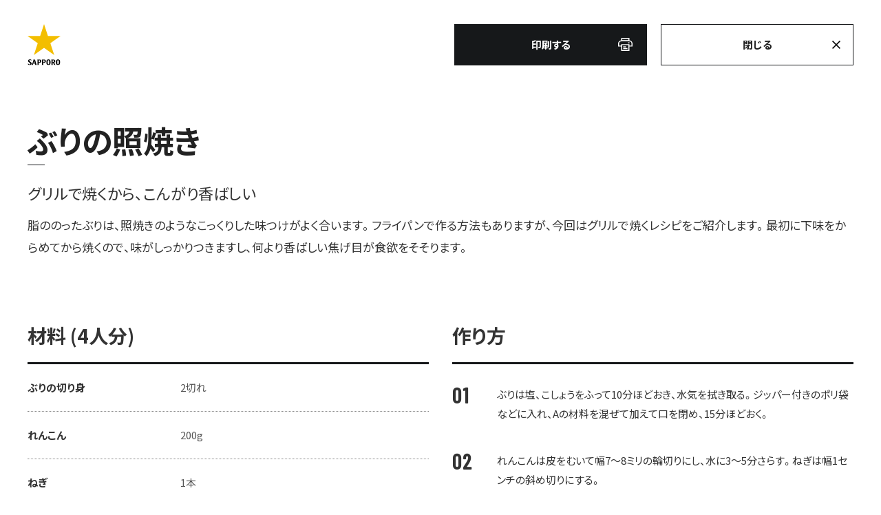

--- FILE ---
content_type: text/html; charset=UTF-8
request_url: https://www.sapporobeer.jp/feature/recipe/0000001238/print/
body_size: 9651
content:
<!DOCTYPE html>
<html lang="ja">

<head>
<meta charset="UTF-8">
<meta name="author" content="//www.sapporobeer.jp/">
<meta name="description" content="「★乾杯をもっとおいしく。」サッポロビールの印刷用です。黒ラベルやヱビスをはじめとした商品情報のほか、レシピやサッポロのお酒が飲めるお店情報、工場見学など、乾杯をもっとおいしくする情報をお届けします。">
<meta name="keywords" content="">
<meta name="format-detection" content="telephone=no, email=no, address=no">
<meta name="viewport" content="width=device-width">
<meta property="og:title" content="印刷用 | ぶりの照焼き | サッポロビール">

<meta property="og:site_name" content="サッポロビール株式会社">

<meta property="og:description" content="「★乾杯をもっとおいしく。」サッポロビールの印刷用です。黒ラベルやヱビスをはじめとした商品情報のほか、レシピやサッポロのお酒が飲めるお店情報、工場見学など、乾杯をもっとおいしくする情報をお届けします。">
<meta property="og:url" content="https://www.sapporobeer.jp/feature/recipe/0000001238/print/">
<meta property="og:image" content="https://www.sapporobeer.jp/common/img/og-image.jpg">
<meta property="og:type" content="article">
<!--  Facebook用設定 -->
<meta property="fb:app_id" content="250541611697121" />
<!-- ※ Twitter共通設定 -->
<meta name="twitter:card" content="summary_large_image" />
<meta name="twitter:site" content="@SapporoBeer" />
<link rel="icon" href="/icon/favicon.ico">
<link rel="apple-touch-icon" href="/icon/icon.png">
<title>印刷用 | ぶりの照焼き | サッポロビール</title>
<!-- Webフォント -->
<link rel="preload" as="font" href="/common/fonts/YakuHanJP-Bold.woff" crossorigin>
<link rel="preload" as="font" href="/common/fonts/YakuHanJP-Bold.eot?#iefix" crossorigin>
<link rel="preload" as="font" href="/common/fonts/YakuHanJP-Bold.woff2" crossorigin>
<link rel="preload" as="font" href="/common/fonts/YakuHanJP-Bold.otf" crossorigin>
<link rel="preload" as="font" href="/common/fonts/YakuHanJP-Regular.woff" crossorigin>
<link rel="preload" as="font" href="/common/fonts/YakuHanJP-Regular.eot?#iefix" crossorigin>
<link rel="preload" as="font" href="/common/fonts/YakuHanJP-Regular.woff2" crossorigin>
<link rel="preload" as="font" href="/common/fonts/YakuHanJP-Regular.otf" crossorigin>
<script>
    window.WebFontConfig = {
    google: { families: ['Noto+Sans+JP:400,700', 'Barlow:400,700', 'Barlow+Condensed:500'] },
    active: function() {
      sessionStorage.fonts = true;
    }
  };
  (function() {
    var wf = document.createElement('script');
    wf.src = 'https://ajax.googleapis.com/ajax/libs/webfont/1.6.26/webfont.js';
    wf.type = 'text/javascript';
    wf.async = 'true';
    var s = document.getElementsByTagName('script')[0];
    s.parentNode.insertBefore(wf, s);
  })();
  </script>
  <!-- /Webフォント --><link rel="stylesheet" href="/common/css/vendor/lity.min.css" media="print" onload="this.media='all'">
<link rel="stylesheet" href="/common/css/vendor/swiper.min.css" media="print" onload="this.media='all'">
<link rel="stylesheet" href="/common/css/layout.css">
<link rel="stylesheet" href="/common/css/all.css">
<link href="https://ce.mf.marsflag.com/latest/css/mf-search.css" rel="stylesheet" type="text/css" media="all" charset="UTF-8">
<!--[if lt IE 9]><script src="/common/js/vendor/polyfill.js"></script><![endif]--><!-- #Editable area Style -->
<link rel="stylesheet" href="/feature/recipe/common/css/print.css?20240325">

<link rel="canonical" href="https://www.sapporobeer.jp/feature/recipe/0000001238/print/">

<!-- Google Tag Manager -->
<script>(function(w,d,s,l,i){w[l]=w[l]||[];w[l].push({'gtm.start':
new Date().getTime(),event:'gtm.js'});var f=d.getElementsByTagName(s)[0],
j=d.createElement(s),dl=l!='dataLayer'?'&l='+l:'';j.async=true;j.src=
'https://www.googletagmanager.com/gtm.js?id='+i+dl;f.parentNode.insertBefore(j,f);
})(window,document,'script','dataLayer','GTM-MCT8RPC');</script>
<!-- End Google Tag Manager -->
  
<!-- Google Tag Manager -->
<script>(function(w,d,s,l,i){w[l]=w[l]||[];w[l].push({'gtm.start':
new Date().getTime(),event:'gtm.js'});var f=d.getElementsByTagName(s)[0],
j=d.createElement(s),dl=l!='dataLayer'?'&l='+l:'';j.async=true;j.src=
'https://www.googletagmanager.com/gtm.js?id='+i+dl;f.parentNode.insertBefore(j,f);
})(window,document,'script','dataLayer','GTM-5RXGFJR');</script>
<!-- End Google Tag Manager -->

</head>
<body itemscope="itemscope" itemtype="http://schema.org/WebPage">
<!-- Google Tag Manager (noscript) -->
<noscript><iframe src="https://www.googletagmanager.com/ns.html?id=GTM-MCT8RPC"
height="0" width="0" style="display:none;visibility:hidden"></iframe></noscript>
<!-- End Google Tag Manager (noscript) -->
  
<!-- Google Tag Manager (noscript) -->
<noscript><iframe src="https://www.googletagmanager.com/ns.html?id=GTM-5RXGFJR"
height="0" width="0" style="display:none;visibility:hidden"></iframe></noscript>
<!-- End Google Tag Manager (noscript) -->

<div class="layout-container" id="return-top">
  <header class="layout-header theme-print">
    <div class="layout-header_inner">
<h1 class="layout-header_logo" itemscope="itemscope" itemtype="http://schema.org/Organization"><img src="/common/img/layout/logo.svg" alt="SAPPORO" width="48" height="60"></h1>
<ul class="m-btn-list">
<li class="m-button opt-print"><a class="js-print"><span>印刷する</span></a></li>
<li class="m-button opt-close"><a class="js-window-close"><span>閉じる</span></a></li>
</ul>    </div>
  <!-- /.layout-header -->
  </header>

  <main class="layout-content">
    <section class="section">
      <div class="local-title">
        <h2>ぶりの照焼き</h2>
      </div>
      <p class="print_title">グリルで焼くから、こんがり香ばしい</p>
      <p>脂ののったぶりは、照焼きのようなこっくりした味つけがよく合います。フライパンで作る方法もありますが、今回はグリルで焼くレシピをご紹介します。最初に下味をからめてから焼くので、味がしっかりつきますし、何より香ばしい焦げ目が食欲をそそります。</p>
      <div class="recipe-print">
        <div class="recipe-print_items">
          <p class="recipe-print_title"><strong>材料 (4人分)</strong></p>
          <div class="m-dl opt-dotted">
            <dl>
              <dt>ぶりの切り身</dt>
              <dd>2切れ</dd>
              <dt>れんこん</dt>
              <dd>200g</dd>
              <dt>ねぎ</dt>
              <dd>1本</dd>
              <dt>塩</dt>
              <dd>少々</dd>
              <dt>こしょう</dt>
              <dd>少々</dd>
              <dt>A　しょうゆ</dt>
              <dd>大さじ2</dd>
              <dt>　　酒</dt>
              <dd>大さじ2</dd>
              <dt>　　みりん</dt>
              <dd>大さじ2</dd>
              <dt>　　砂糖</dt>
              <dd>大さじ1</dd>
              <dt>サラダ油</dt>
              <dd>大さじ1</dd>
              <dt>しょうがの甘酢漬け（市販品/つけ合わせ)</dt>
              <dd>適量</dd>
            </dl>
          </div>
        </div><!-- .recipe-print_items -->

        <div class="recipe-print_box">
          <p class="recipe-print_title"><strong>作り方</strong></p>
          <ul>
            <li>
              ぶりは塩、こしょうをふって10分ほどおき、水気を拭き取る。ジッパー付きのポリ袋などに入れ、Aの材料を混ぜて加えて口を閉め、15分ほどおく。            </li>
            <li>
              れんこんは皮をむいて幅7～8ミリの輪切りにし、水に3～5分さらす。ねぎは幅1センチの斜め切りにする。            </li>
            <li>
              魚焼きグリルに、ぶりの切り身をのせて両面こんがりと焼く。途中で、空いているところにねぎをのせ、一緒に焼く。フライパンにサラダ油を中火で熱し、れんこんを炒める。すき通ってきたら、ぶりの漬け汁を加えてサッとからめる。ぶりを器に盛り、ねぎ、れんこん、しょうがの甘酢漬けを添える。            </li>
          </ul>

          <div class="recipe-print_point">
            <div class="recipe-print_point_data">
              <p class="recipe-print_point_title"><strong>ポイント</strong></p>
              <p>照り焼きを、温かいご飯にのせてお茶漬けにするのもおすすめ。おろしわさび、きざみのりをたっぷりのせて、温かいだし汁をかけます。ぶりのうまみと、だし汁がよく合って、さらさらっと食べられるおいしさです。</p>
            </div>
          </div><!-- .recipe-print_box_point -->
        </div><!-- .recipe-print_box -->
      </div><!-- .recipe-print -->
      <p class="recipe-print-copy">&copy;SAPPORO BREWERIES LTD. All rights reserved.</p>
    </section><!-- .section -->  <!-- /.layout-content -->
  </main>

<!-- /.layout-container -->
</div>
<script src="/common/js/vendor/common.vendor.min.js"></script>
<script src="/common/js/all.min.js?20220324"></script>
<script type="text/javascript">
    !function(){
      var G = GALFSRAM = window.GALFSRAM || {}
      G.mfx = G.mfx || {}
      G.mfx.router_mode = 'history'
    }();
</script>
<script src="https://ce.mf.marsflag.com/latest/js/mf-search.js" charset="UTF-8"></script><!-- #Editable area script -->
</body>
</html>

--- FILE ---
content_type: text/css
request_url: https://www.sapporobeer.jp/feature/recipe/common/css/print.css?20240325
body_size: 891
content:
/* ==========================================================================
   Print
   ========================================================================== */
/* .Layout
   ========================================================================== */
.layout-content {
  margin-bottom: 0;
}
/* .local-title
   ========================================================================== */
.local-title h2 {
  font-size: 4.5em;
}
.print_title {
  font-size: 2.2em;
}
.print_title + p {
  font-size: 1.7em;
  margin-top: 10px;
}
/* .recipe-items
   ========================================================================== */
.recipe-print {
  zoom: 1;
  margin-top: 95px;
}
.recipe-print:before,
.recipe-print:after {
  content: '';
  display: table;
}
.recipe-print:after {
  clear: both;
}
.recipe-print .recipe-print_title {
  font-size: 2.8em;
  line-height: 1.3;
}
.recipe-print .recipe-print_title + ul,
.recipe-print .recipe-print_title + .m-dl {
  border-top: 3px solid #16181a;
  margin-top: 20px;
}
.recipe-print .recipe-print_subtitle {
  font-size: 1.7em;
  line-height: 1.6;
  margin-top: 60px;
  padding-left: 1.4em;
  position: relative;
}
.recipe-print .recipe-print_subtitle + .m-dl {
  margin-top: 20px;
}
.recipe-print .recipe-print_subtitle:before {
  background: #222;
  border-radius: 50%;
  content: '';
  display: inline-block;
  height: 1em;
  width: 1em;
  position: absolute;
  left: 0;
  top: 6px;
}
.recipe-print .recipe-print_items {
  float: left;
  max-width: 48.6%;
}
.recipe-print .recipe-print_box {
  float: right;
  max-width: 48.6%;
}
.recipe-print .recipe-print_box ul {
  padding-top: 30px;
}
.recipe-print .recipe-print_box ul li {
  counter-increment: print;
  padding-left: 65px;
  position: relative;
}
.recipe-print .recipe-print_box ul li:not(:first-child) {
  margin-top: 40px;
}
.recipe-print .recipe-print_box ul li:before {
  content: '0' counter(print);
  font-family: 'Barlow Condensed';
  font-size: 2em;
  font-weight: bold;
  letter-spacing: 0.06em;
  line-height: 1;
  position: absolute;
  left: 0;
  top: 0;
  z-index: 2;
}
.recipe-print .recipe-print_box ul li figure {
  display: -webkit-box;
  display: -ms-flexbox;
  display: flex;
}
.recipe-print .recipe-print_box ul li figure figcaption {
  margin-left: 25px;
  width: 58%;
}
.recipe-print .recipe-print_box ul li .recipe-print_box_img {
  width: 42%;
  position: relative;
}
.recipe-print .recipe-print_box ul li .recipe-print_box_img img {
  width: 100%;
}
.recipe-print .recipe-print_box ul li .recipe-print_box_img:before {
  background: -webkit-linear-gradient(315deg, #000000, transparent);
  background: linear-gradient(135deg, #000000, transparent);
  content: '';
  height: 100%;
  opacity: 0.15;
  width: 100%;
  position: absolute;
  left: 0;
  top: 0;
}
.recipe-print .opt-dotted {
  border-top: 0;
}
.recipe-print .opt-dotted dl {
  display: -webkit-box;
  display: -ms-flexbox;
  display: flex;
  -ms-flex-wrap: wrap;
      flex-wrap: wrap;
}
.recipe-print .opt-dotted dl dt {
  width: 38%;
}
.recipe-print .opt-dotted dl dd {
  color: #555;
  width: 62%;
}
.recipe-print .opt-dotted dl > dt,
.recipe-print .opt-dotted dl > dd {
  border-bottom: 1px dotted #898989;
}
.recipe-print_point {
  margin-top: 65px;
}
.recipe-print_point .recipe-print_point_data .recipe-print_point_title {
  border-bottom: 3px solid #16181a;
  font-size: 2.8em;
  line-height: 1.3;
  padding-bottom: 20px;
}
.recipe-print_point .recipe-print_point_data p {
  line-height: 1.6;
}
.recipe-print-copy {
  color: #777;
  font-size: 1em;
  margin-bottom: 60px;
  text-align: right;
}
/* .m-button
   ========================================================================== */
.m-button a {
  background-color: transparent;
}
/* Print mode style
   ========================================================================== */
@page {
  margin: 12.7mm 9.7mm;
}
@media print {
  .layout-header {
    display: none;
  }
  body {
    zoom: 70%;
  }
  .ie body {
    margin: 0;
    font-size: .7em;
    zoom: 95%;
  }
  .ie body .recipe-print {
    margin-top: 50px;
  }
  .section {
    padding: 0;
  }
  .layout-container {
    overflow-x: visible;
  }
  .recipe-print-copy {
    margin-bottom: 0;
  }
}


--- FILE ---
content_type: application/x-javascript; charset=UTF-8
request_url: https://trackingapi.trendemon.com/api/settings/1950?callback=jsonp610925&vid=
body_size: 1780
content:
jsonp610925({"ctaCount":33,"customCookLifetime":null,"customCookName":null,"flameStatus":"ONLINE","hideLiftWhenCTASlider":true,"hideLiftWhenShow":false,"identify":true,"liftType":"lift_swider","ma_system":"","trackForms":false,"trackUrl":false,"useLift":false,"userCookies":[],"userDomains":["sapporobeer.jp","y.sapporobeer.jp","ssl1.sapporobeer.jp","c-kurolabel.jp","tabi-labo.com","allabout.co.jp","42.c-kurolabel.jp","yosou.c-kurolabel.jp","true-gift.jp","akaboshi-tanteidan.com","surveys.segmanta.com","blog.sapporobeer.jp","hochi.news","mag2.com","mrs.living.jp","inter-edu.com","a1-antenna.jp","grapee.jp","feature.cozre.jp","news.mynavi.jp","news.merumo.ne.jp","craft.asahi.com","fortune.the-uranai.jp","the-uranai.jp","newsphere.jp","gunosy.com","vokka.jp","aumo.jp","curazy.com","cyzowoman.com","news.allabout.co.jp","re-geinou.com","gendai.ismedia.jp","j-wave.co.jp","sp-mall.jp","heaaart.com","wezz-y.com","biz-journal.jp","maidonanews.jp","blog.home.kingsoft.jp","otokoumesour-cp2021.jp","tfm.co.jp","44.c-kurolabel.jp","starreader.c-kurolabel.jp","apply.sapporobeer.jp","jiji.com","perfect-m.c-kurolabel.jp","tanoshiiosake.jp","sapporothebar.com","sapporo-yebisu.linea.tokyo","michill.jp","hochi.co.jp","ycp.sapporobeer.jp","by-them.com","tripeditor.com","home.kingsoft.jp","theshop.c-kurolabel.jp","ybt.sapporobeer.jp","gendai.media","star-company.sapporobeer.jp","c-kurolabel.dig-in.jp"],"userLanguage":"en","useShow":false,"useSpaRegExp":"","buttonSelectors":[],"isActive":true,"unitsExitTriggerCoolOffHours":1,"googleAnalyticsTrack":false,"trackGaVisitors":false,"clientApps":[],"readMinScroll":0,"aceSupport":false,"hasInboundStreams":true,"contentFetchDomain":null,"restrictCookieToSubdomain":false,"aceFade":false,"cookielessTrackingSupport":false,"complianceSoftware":null,"complianceVariable":null,"accessibilitySupport":false,"superStrictMode":false})

--- FILE ---
content_type: image/svg+xml
request_url: https://www.sapporobeer.jp/common/img/parts/button_bg_close01.svg
body_size: 106
content:
<svg id="レイヤー_1" data-name="レイヤー 1" xmlns="http://www.w3.org/2000/svg" viewBox="0 0 11.32 11.32"><defs><style>.cls-1{fill:none;stroke:#000;stroke-miterlimit:10;stroke-width:1.6px}</style></defs><path class="cls-1" d="M10.75.57L.57 10.75M10.75 10.75L.57.57"/></svg>

--- FILE ---
content_type: application/x-javascript; charset=UTF-8
request_url: https://trackingapi.trendemon.com/api/Identity/me?accountId=1950&DomainCookie=17693904151435501&fingerPrint=cd6156e959afb7f71e12407d11bda856&callback=jsonp138624&vid=
body_size: 274
content:
jsonp138624({"VisitorUid":"4788501692700817676","VisitorInternalId":"1950:17693904151435501"})

--- FILE ---
content_type: application/x-javascript; charset=UTF-8
request_url: https://trackingapi.trendemon.com/api/experience/personal-stream?AccountId=1950&ClientUrl=https%3A%2F%2Fwww.sapporobeer.jp%2Ffeature%2Frecipe%2F0000001238%2Fprint%2F&MarketingAutomationCookie=&ExcludedStreamsJson=%5B%5D&callback=jsonp407985&vid=1950:17693904151435501
body_size: -64
content:
jsonp407985(null)

--- FILE ---
content_type: application/x-javascript; charset=UTF-8
request_url: https://trackingapi.trendemon.com/api/experience/personal?AccountId=1950&ClientUrl=https%3A%2F%2Fwww.sapporobeer.jp%2Ffeature%2Frecipe%2F0000001238%2Fprint%2F&MarketingAutomationCookie=&ExcludeUnitsJson=%5B%5D&streamId=&callback=jsonp473883&vid=1950:17693904151435501
body_size: 1410
content:
jsonp473883([{"id":119147,"orchestrationId":null,"streamId":null,"viewModelId":"8c497bce-c7b3-45d4-ba9a-31477030a969","typeId":1,"triggers":["scroll","exit_intent"],"visibilityType":4,"groupId":null,"groupConfig":null,"contentPoolId":1607,"recommendUrlParams":null,"renderMode":0,"inAbTestForVisitor":false,"displayFrequency":{"displayAgain":{"frequency":0}},"postCompletionConfig":null,"customImpressionTrackingCode":null,"name":"Slider_レシピ→Cheerup（#コラム）","unitSettings":{"param":{"backgroundColor":"#ffffff","textColor":"#353437","secondaryTextColor":"#7348fe","buttonBackgroundColor":"#7348fe","buttonTextColor":"#efeaff","carouselIndicatorColor":null,"titleSize":null,"subTitleSize":null,"buttonTextSize":null,"successTextSize":null,"successTextColor":null,"scroll_depth":60},"css":"#trd_cta_{{ID}}.{{VISIBILITY}} {\n  /* CSS */\n}\n","model":{"link":null,"logoRelativeUrl":null,"subTitle":"","title":"あなたにオススメの記事","buttonText":null,"isOpenInNewWindow":false,"classes":["padded","trd-close-btn","slider","position_8"],"successText":null,"scriptCode":null,"videoScript":"","limit":2,"fields":null,"customHtml":null,"surveyQuestions":null,"showRecommendTags":false,"showRecommendArea":false,"recommendIsCarousel":false,"displayLimit":null,"carouselShowIndicator":false,"isUnitLink":false,"closeButton":null,"showPageSummary":false,"showChat":false,"placeholderText":null,"disclamerText":null,"remarketingConfig":null}},"completionMandatory":false}])

--- FILE ---
content_type: application/x-javascript; charset=UTF-8
request_url: https://trackingapi.trendemon.com/api/experience/personal-embedded?AccountId=1950&ClientUrl=https%3A%2F%2Fwww.sapporobeer.jp%2Ffeature%2Frecipe%2F0000001238%2Fprint%2F&MarketingAutomationCookie=&Ids=%5B%5D&Groups=%5B%5D&StreamId=&callback=jsonp680024&vid=1950:17693904151435501
body_size: -66
content:
jsonp680024([])